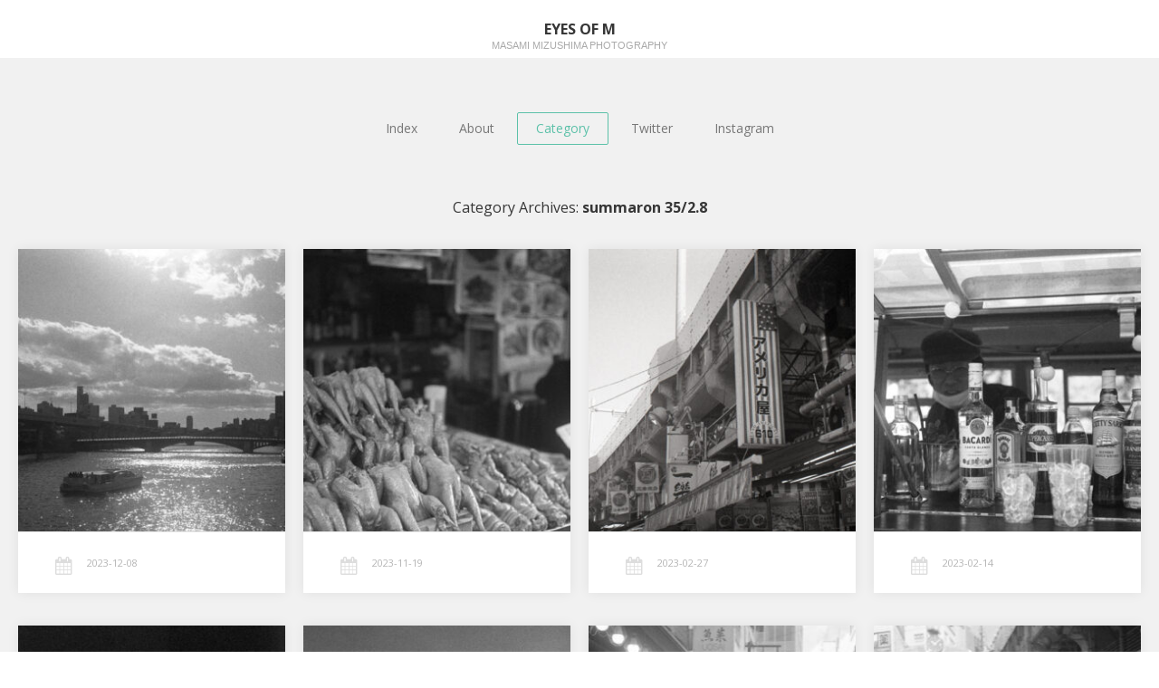

--- FILE ---
content_type: text/html; charset=UTF-8
request_url: https://mizushimaphotography.com/category/lens/w-summaron-35-2-8
body_size: 13350
content:
<!DOCTYPE html>
<html lang="ja">
<head>
	<meta charset="UTF-8">
	<meta name="viewport" content="width=device-width, initial-scale=1">
	<link rel="profile" href="http://gmpg.org/xfn/11">
	<link rel="pingback" href="https://mizushimaphotography.com/xmlrpc.php">
	<!--[if lt IE 9]>
	<script src="https://mizushimaphotography.com/wp-content/themes/gk-portfolio/js/html5.js"></script>
	<![endif]-->
	<title>summaron 35/2.8 &#8211; Eyes of M</title>
<meta name='robots' content='max-image-preview:large' />
	<style>img:is([sizes="auto" i], [sizes^="auto," i]) { contain-intrinsic-size: 3000px 1500px }</style>
	<link rel='dns-prefetch' href='//cdn.jsdelivr.net' />
<link rel='dns-prefetch' href='//fonts.googleapis.com' />
<link rel="alternate" type="application/rss+xml" title="Eyes of M &raquo; フィード" href="https://mizushimaphotography.com/feed" />
<link rel="alternate" type="application/rss+xml" title="Eyes of M &raquo; コメントフィード" href="https://mizushimaphotography.com/comments/feed" />
<link rel="alternate" type="application/rss+xml" title="Eyes of M &raquo; summaron 35/2.8 カテゴリーのフィード" href="https://mizushimaphotography.com/category/lens/w-summaron-35-2-8/feed" />
<script type="text/javascript">
/* <![CDATA[ */
window._wpemojiSettings = {"baseUrl":"https:\/\/s.w.org\/images\/core\/emoji\/16.0.1\/72x72\/","ext":".png","svgUrl":"https:\/\/s.w.org\/images\/core\/emoji\/16.0.1\/svg\/","svgExt":".svg","source":{"concatemoji":"https:\/\/mizushimaphotography.com\/wp-includes\/js\/wp-emoji-release.min.js?ver=6.8.3"}};
/*! This file is auto-generated */
!function(s,n){var o,i,e;function c(e){try{var t={supportTests:e,timestamp:(new Date).valueOf()};sessionStorage.setItem(o,JSON.stringify(t))}catch(e){}}function p(e,t,n){e.clearRect(0,0,e.canvas.width,e.canvas.height),e.fillText(t,0,0);var t=new Uint32Array(e.getImageData(0,0,e.canvas.width,e.canvas.height).data),a=(e.clearRect(0,0,e.canvas.width,e.canvas.height),e.fillText(n,0,0),new Uint32Array(e.getImageData(0,0,e.canvas.width,e.canvas.height).data));return t.every(function(e,t){return e===a[t]})}function u(e,t){e.clearRect(0,0,e.canvas.width,e.canvas.height),e.fillText(t,0,0);for(var n=e.getImageData(16,16,1,1),a=0;a<n.data.length;a++)if(0!==n.data[a])return!1;return!0}function f(e,t,n,a){switch(t){case"flag":return n(e,"\ud83c\udff3\ufe0f\u200d\u26a7\ufe0f","\ud83c\udff3\ufe0f\u200b\u26a7\ufe0f")?!1:!n(e,"\ud83c\udde8\ud83c\uddf6","\ud83c\udde8\u200b\ud83c\uddf6")&&!n(e,"\ud83c\udff4\udb40\udc67\udb40\udc62\udb40\udc65\udb40\udc6e\udb40\udc67\udb40\udc7f","\ud83c\udff4\u200b\udb40\udc67\u200b\udb40\udc62\u200b\udb40\udc65\u200b\udb40\udc6e\u200b\udb40\udc67\u200b\udb40\udc7f");case"emoji":return!a(e,"\ud83e\udedf")}return!1}function g(e,t,n,a){var r="undefined"!=typeof WorkerGlobalScope&&self instanceof WorkerGlobalScope?new OffscreenCanvas(300,150):s.createElement("canvas"),o=r.getContext("2d",{willReadFrequently:!0}),i=(o.textBaseline="top",o.font="600 32px Arial",{});return e.forEach(function(e){i[e]=t(o,e,n,a)}),i}function t(e){var t=s.createElement("script");t.src=e,t.defer=!0,s.head.appendChild(t)}"undefined"!=typeof Promise&&(o="wpEmojiSettingsSupports",i=["flag","emoji"],n.supports={everything:!0,everythingExceptFlag:!0},e=new Promise(function(e){s.addEventListener("DOMContentLoaded",e,{once:!0})}),new Promise(function(t){var n=function(){try{var e=JSON.parse(sessionStorage.getItem(o));if("object"==typeof e&&"number"==typeof e.timestamp&&(new Date).valueOf()<e.timestamp+604800&&"object"==typeof e.supportTests)return e.supportTests}catch(e){}return null}();if(!n){if("undefined"!=typeof Worker&&"undefined"!=typeof OffscreenCanvas&&"undefined"!=typeof URL&&URL.createObjectURL&&"undefined"!=typeof Blob)try{var e="postMessage("+g.toString()+"("+[JSON.stringify(i),f.toString(),p.toString(),u.toString()].join(",")+"));",a=new Blob([e],{type:"text/javascript"}),r=new Worker(URL.createObjectURL(a),{name:"wpTestEmojiSupports"});return void(r.onmessage=function(e){c(n=e.data),r.terminate(),t(n)})}catch(e){}c(n=g(i,f,p,u))}t(n)}).then(function(e){for(var t in e)n.supports[t]=e[t],n.supports.everything=n.supports.everything&&n.supports[t],"flag"!==t&&(n.supports.everythingExceptFlag=n.supports.everythingExceptFlag&&n.supports[t]);n.supports.everythingExceptFlag=n.supports.everythingExceptFlag&&!n.supports.flag,n.DOMReady=!1,n.readyCallback=function(){n.DOMReady=!0}}).then(function(){return e}).then(function(){var e;n.supports.everything||(n.readyCallback(),(e=n.source||{}).concatemoji?t(e.concatemoji):e.wpemoji&&e.twemoji&&(t(e.twemoji),t(e.wpemoji)))}))}((window,document),window._wpemojiSettings);
/* ]]> */
</script>
<style id='wp-emoji-styles-inline-css' type='text/css'>

	img.wp-smiley, img.emoji {
		display: inline !important;
		border: none !important;
		box-shadow: none !important;
		height: 1em !important;
		width: 1em !important;
		margin: 0 0.07em !important;
		vertical-align: -0.1em !important;
		background: none !important;
		padding: 0 !important;
	}
</style>
<link rel='stylesheet' id='wp-block-library-css' href='https://mizushimaphotography.com/wp-includes/css/dist/block-library/style.min.css?ver=6.8.3' type='text/css' media='all' />
<style id='classic-theme-styles-inline-css' type='text/css'>
/*! This file is auto-generated */
.wp-block-button__link{color:#fff;background-color:#32373c;border-radius:9999px;box-shadow:none;text-decoration:none;padding:calc(.667em + 2px) calc(1.333em + 2px);font-size:1.125em}.wp-block-file__button{background:#32373c;color:#fff;text-decoration:none}
</style>
<style id='global-styles-inline-css' type='text/css'>
:root{--wp--preset--aspect-ratio--square: 1;--wp--preset--aspect-ratio--4-3: 4/3;--wp--preset--aspect-ratio--3-4: 3/4;--wp--preset--aspect-ratio--3-2: 3/2;--wp--preset--aspect-ratio--2-3: 2/3;--wp--preset--aspect-ratio--16-9: 16/9;--wp--preset--aspect-ratio--9-16: 9/16;--wp--preset--color--black: #000000;--wp--preset--color--cyan-bluish-gray: #abb8c3;--wp--preset--color--white: #ffffff;--wp--preset--color--pale-pink: #f78da7;--wp--preset--color--vivid-red: #cf2e2e;--wp--preset--color--luminous-vivid-orange: #ff6900;--wp--preset--color--luminous-vivid-amber: #fcb900;--wp--preset--color--light-green-cyan: #7bdcb5;--wp--preset--color--vivid-green-cyan: #00d084;--wp--preset--color--pale-cyan-blue: #8ed1fc;--wp--preset--color--vivid-cyan-blue: #0693e3;--wp--preset--color--vivid-purple: #9b51e0;--wp--preset--gradient--vivid-cyan-blue-to-vivid-purple: linear-gradient(135deg,rgba(6,147,227,1) 0%,rgb(155,81,224) 100%);--wp--preset--gradient--light-green-cyan-to-vivid-green-cyan: linear-gradient(135deg,rgb(122,220,180) 0%,rgb(0,208,130) 100%);--wp--preset--gradient--luminous-vivid-amber-to-luminous-vivid-orange: linear-gradient(135deg,rgba(252,185,0,1) 0%,rgba(255,105,0,1) 100%);--wp--preset--gradient--luminous-vivid-orange-to-vivid-red: linear-gradient(135deg,rgba(255,105,0,1) 0%,rgb(207,46,46) 100%);--wp--preset--gradient--very-light-gray-to-cyan-bluish-gray: linear-gradient(135deg,rgb(238,238,238) 0%,rgb(169,184,195) 100%);--wp--preset--gradient--cool-to-warm-spectrum: linear-gradient(135deg,rgb(74,234,220) 0%,rgb(151,120,209) 20%,rgb(207,42,186) 40%,rgb(238,44,130) 60%,rgb(251,105,98) 80%,rgb(254,248,76) 100%);--wp--preset--gradient--blush-light-purple: linear-gradient(135deg,rgb(255,206,236) 0%,rgb(152,150,240) 100%);--wp--preset--gradient--blush-bordeaux: linear-gradient(135deg,rgb(254,205,165) 0%,rgb(254,45,45) 50%,rgb(107,0,62) 100%);--wp--preset--gradient--luminous-dusk: linear-gradient(135deg,rgb(255,203,112) 0%,rgb(199,81,192) 50%,rgb(65,88,208) 100%);--wp--preset--gradient--pale-ocean: linear-gradient(135deg,rgb(255,245,203) 0%,rgb(182,227,212) 50%,rgb(51,167,181) 100%);--wp--preset--gradient--electric-grass: linear-gradient(135deg,rgb(202,248,128) 0%,rgb(113,206,126) 100%);--wp--preset--gradient--midnight: linear-gradient(135deg,rgb(2,3,129) 0%,rgb(40,116,252) 100%);--wp--preset--font-size--small: 13px;--wp--preset--font-size--medium: 20px;--wp--preset--font-size--large: 36px;--wp--preset--font-size--x-large: 42px;--wp--preset--spacing--20: 0.44rem;--wp--preset--spacing--30: 0.67rem;--wp--preset--spacing--40: 1rem;--wp--preset--spacing--50: 1.5rem;--wp--preset--spacing--60: 2.25rem;--wp--preset--spacing--70: 3.38rem;--wp--preset--spacing--80: 5.06rem;--wp--preset--shadow--natural: 6px 6px 9px rgba(0, 0, 0, 0.2);--wp--preset--shadow--deep: 12px 12px 50px rgba(0, 0, 0, 0.4);--wp--preset--shadow--sharp: 6px 6px 0px rgba(0, 0, 0, 0.2);--wp--preset--shadow--outlined: 6px 6px 0px -3px rgba(255, 255, 255, 1), 6px 6px rgba(0, 0, 0, 1);--wp--preset--shadow--crisp: 6px 6px 0px rgba(0, 0, 0, 1);}:where(.is-layout-flex){gap: 0.5em;}:where(.is-layout-grid){gap: 0.5em;}body .is-layout-flex{display: flex;}.is-layout-flex{flex-wrap: wrap;align-items: center;}.is-layout-flex > :is(*, div){margin: 0;}body .is-layout-grid{display: grid;}.is-layout-grid > :is(*, div){margin: 0;}:where(.wp-block-columns.is-layout-flex){gap: 2em;}:where(.wp-block-columns.is-layout-grid){gap: 2em;}:where(.wp-block-post-template.is-layout-flex){gap: 1.25em;}:where(.wp-block-post-template.is-layout-grid){gap: 1.25em;}.has-black-color{color: var(--wp--preset--color--black) !important;}.has-cyan-bluish-gray-color{color: var(--wp--preset--color--cyan-bluish-gray) !important;}.has-white-color{color: var(--wp--preset--color--white) !important;}.has-pale-pink-color{color: var(--wp--preset--color--pale-pink) !important;}.has-vivid-red-color{color: var(--wp--preset--color--vivid-red) !important;}.has-luminous-vivid-orange-color{color: var(--wp--preset--color--luminous-vivid-orange) !important;}.has-luminous-vivid-amber-color{color: var(--wp--preset--color--luminous-vivid-amber) !important;}.has-light-green-cyan-color{color: var(--wp--preset--color--light-green-cyan) !important;}.has-vivid-green-cyan-color{color: var(--wp--preset--color--vivid-green-cyan) !important;}.has-pale-cyan-blue-color{color: var(--wp--preset--color--pale-cyan-blue) !important;}.has-vivid-cyan-blue-color{color: var(--wp--preset--color--vivid-cyan-blue) !important;}.has-vivid-purple-color{color: var(--wp--preset--color--vivid-purple) !important;}.has-black-background-color{background-color: var(--wp--preset--color--black) !important;}.has-cyan-bluish-gray-background-color{background-color: var(--wp--preset--color--cyan-bluish-gray) !important;}.has-white-background-color{background-color: var(--wp--preset--color--white) !important;}.has-pale-pink-background-color{background-color: var(--wp--preset--color--pale-pink) !important;}.has-vivid-red-background-color{background-color: var(--wp--preset--color--vivid-red) !important;}.has-luminous-vivid-orange-background-color{background-color: var(--wp--preset--color--luminous-vivid-orange) !important;}.has-luminous-vivid-amber-background-color{background-color: var(--wp--preset--color--luminous-vivid-amber) !important;}.has-light-green-cyan-background-color{background-color: var(--wp--preset--color--light-green-cyan) !important;}.has-vivid-green-cyan-background-color{background-color: var(--wp--preset--color--vivid-green-cyan) !important;}.has-pale-cyan-blue-background-color{background-color: var(--wp--preset--color--pale-cyan-blue) !important;}.has-vivid-cyan-blue-background-color{background-color: var(--wp--preset--color--vivid-cyan-blue) !important;}.has-vivid-purple-background-color{background-color: var(--wp--preset--color--vivid-purple) !important;}.has-black-border-color{border-color: var(--wp--preset--color--black) !important;}.has-cyan-bluish-gray-border-color{border-color: var(--wp--preset--color--cyan-bluish-gray) !important;}.has-white-border-color{border-color: var(--wp--preset--color--white) !important;}.has-pale-pink-border-color{border-color: var(--wp--preset--color--pale-pink) !important;}.has-vivid-red-border-color{border-color: var(--wp--preset--color--vivid-red) !important;}.has-luminous-vivid-orange-border-color{border-color: var(--wp--preset--color--luminous-vivid-orange) !important;}.has-luminous-vivid-amber-border-color{border-color: var(--wp--preset--color--luminous-vivid-amber) !important;}.has-light-green-cyan-border-color{border-color: var(--wp--preset--color--light-green-cyan) !important;}.has-vivid-green-cyan-border-color{border-color: var(--wp--preset--color--vivid-green-cyan) !important;}.has-pale-cyan-blue-border-color{border-color: var(--wp--preset--color--pale-cyan-blue) !important;}.has-vivid-cyan-blue-border-color{border-color: var(--wp--preset--color--vivid-cyan-blue) !important;}.has-vivid-purple-border-color{border-color: var(--wp--preset--color--vivid-purple) !important;}.has-vivid-cyan-blue-to-vivid-purple-gradient-background{background: var(--wp--preset--gradient--vivid-cyan-blue-to-vivid-purple) !important;}.has-light-green-cyan-to-vivid-green-cyan-gradient-background{background: var(--wp--preset--gradient--light-green-cyan-to-vivid-green-cyan) !important;}.has-luminous-vivid-amber-to-luminous-vivid-orange-gradient-background{background: var(--wp--preset--gradient--luminous-vivid-amber-to-luminous-vivid-orange) !important;}.has-luminous-vivid-orange-to-vivid-red-gradient-background{background: var(--wp--preset--gradient--luminous-vivid-orange-to-vivid-red) !important;}.has-very-light-gray-to-cyan-bluish-gray-gradient-background{background: var(--wp--preset--gradient--very-light-gray-to-cyan-bluish-gray) !important;}.has-cool-to-warm-spectrum-gradient-background{background: var(--wp--preset--gradient--cool-to-warm-spectrum) !important;}.has-blush-light-purple-gradient-background{background: var(--wp--preset--gradient--blush-light-purple) !important;}.has-blush-bordeaux-gradient-background{background: var(--wp--preset--gradient--blush-bordeaux) !important;}.has-luminous-dusk-gradient-background{background: var(--wp--preset--gradient--luminous-dusk) !important;}.has-pale-ocean-gradient-background{background: var(--wp--preset--gradient--pale-ocean) !important;}.has-electric-grass-gradient-background{background: var(--wp--preset--gradient--electric-grass) !important;}.has-midnight-gradient-background{background: var(--wp--preset--gradient--midnight) !important;}.has-small-font-size{font-size: var(--wp--preset--font-size--small) !important;}.has-medium-font-size{font-size: var(--wp--preset--font-size--medium) !important;}.has-large-font-size{font-size: var(--wp--preset--font-size--large) !important;}.has-x-large-font-size{font-size: var(--wp--preset--font-size--x-large) !important;}
:where(.wp-block-post-template.is-layout-flex){gap: 1.25em;}:where(.wp-block-post-template.is-layout-grid){gap: 1.25em;}
:where(.wp-block-columns.is-layout-flex){gap: 2em;}:where(.wp-block-columns.is-layout-grid){gap: 2em;}
:root :where(.wp-block-pullquote){font-size: 1.5em;line-height: 1.6;}
</style>
<link rel='stylesheet' id='contact-form-7-css' href='https://mizushimaphotography.com/wp-content/plugins/contact-form-7/includes/css/styles.css?ver=6.1.3' type='text/css' media='all' />
<link rel='stylesheet' id='portfolio-normalize-css' href='https://mizushimaphotography.com/wp-content/themes/gk-portfolio/css/normalize.css?ver=6.8.3' type='text/css' media='all' />
<link rel='stylesheet' id='portfolio-fonts-css' href='https://fonts.googleapis.com/css?family=Open+Sans%3A700&#038;ver=6.8.3' type='text/css' media='all' />
<link rel='stylesheet' id='portfolio-fonts-body-css' href='https://fonts.googleapis.com/css?family=Open+Sans%3A400&#038;ver=6.8.3' type='text/css' media='all' />
<link rel='stylesheet' id='portfolio-font-awesome-css' href='https://mizushimaphotography.com/wp-content/themes/gk-portfolio/css/font.awesome.css?ver=4.0.3' type='text/css' media='all' />
<link rel='stylesheet' id='portfolio-style-css' href='https://mizushimaphotography.com/wp-content/themes/gk-portfolio/style.css?ver=6.8.3' type='text/css' media='all' />
<!--[if lt IE 9]>
<link rel='stylesheet' id='portfolio-ie8-css' href='https://mizushimaphotography.com/wp-content/themes/gk-portfolio/css/ie8.css?ver=6.8.3' type='text/css' media='all' />
<![endif]-->
<!--[if IE 9]>
<link rel='stylesheet' id='portfolio-ie9-css' href='https://mizushimaphotography.com/wp-content/themes/gk-portfolio/css/ie9.css?ver=6.8.3' type='text/css' media='all' />
<![endif]-->
<script type="text/javascript" src="https://mizushimaphotography.com/wp-includes/js/jquery/jquery.min.js?ver=3.7.1" id="jquery-core-js"></script>
<script type="text/javascript" src="https://mizushimaphotography.com/wp-includes/js/jquery/jquery-migrate.min.js?ver=3.4.1" id="jquery-migrate-js"></script>
<link rel="https://api.w.org/" href="https://mizushimaphotography.com/wp-json/" /><link rel="alternate" title="JSON" type="application/json" href="https://mizushimaphotography.com/wp-json/wp/v2/categories/12" /><link rel="EditURI" type="application/rsd+xml" title="RSD" href="https://mizushimaphotography.com/xmlrpc.php?rsd" />
<meta name="generator" content="WordPress 6.8.3" />
   
    <style type="text/css">
    	body { font-family: , sans-serif; }
        .site-title { font-family: , sans-serif; }
    	
    	.site-main #page {
    		max-width: 1260px;
    	}
    
    	#primary,
    	#comments,
    	.author-info,
    	.attachment #primary,
    	.site-content.archive #gk-search,
    	.search-no-results .page-content {
    		width: 960px;
    	}
    
    	    
        a,
        a.inverse:active,
        a.inverse:focus,
        a.inverse:hover,
        button,
        input[type="submit"],
        input[type="button"],
        input[type="reset"],
        .entry-summary .readon,
        .comment-author .fn,
        .comment-author .url,
        .comment-reply-link,
        .comment-reply-login,
        #content .tags-links a:active,
        #content .tags-links a:focus,
        #content .tags-links a:hover,
        .nav-menu li a:active,
        .nav-menu li a:focus,
        .nav-menu li a:hover,
        ul.nav-menu ul a:hover,
        .nav-menu ul ul a:hover,
        .gk-social-buttons a:hover:before,
        .format-gallery .entry-content .page-links a:hover,
        .format-audio .entry-content .page-links a:hover,
        .format-status .entry-content .page-links a:hover,
        .format-video .entry-content .page-links a:hover,
        .format-chat .entry-content .page-links a:hover,
        .format-quote .entry-content .page-links a:hover,
        .page-links a:hover,
        .paging-navigation a:active,
        .paging-navigation a:focus,
        .paging-navigation a:hover,
        .comment-meta a:hover,
        .social-menu li:hover:before,
        .social-menu-topbar li:hover:before,
        .entry-title a:hover {
        	color: #5cc1a9;
        }
        button,
        input[type="submit"],
        input[type="button"],
        input[type="reset"],
        .entry-summary .readon {
        	border: 1px solid #5cc1a9;
        }
        body .nav-menu .current_page_item > a,
        body .nav-menu .current_page_ancestor > a,
        body .nav-menu .current-menu-item > a,
        body .nav-menu .current-menu-ancestor > a {
        	border-color: #5cc1a9;
        	color: #5cc1a9!important;
        }
        .format-status .entry-content .page-links a,
        .format-gallery .entry-content .page-links a,
        .format-chat .entry-content .page-links a,
        .format-quote .entry-content .page-links a,
        .page-links a {
        	background:  #5cc1a9;
        	border-color: #5cc1a9;
        }
        .hentry .mejs-controls .mejs-time-rail .mejs-time-current,
        .comment-post-author,
        .sticky .post-preview:after,
        .entry-header.sticky:after,
        .article-helper.sticky:after,
        #prev-post > a:hover,
        #next-post > a:hover {
        	background: #5cc1a9;
        }
        .comments-title > span,
        .comment-reply-title > span {
        	border-bottom-color: #5cc1a9;
        }
        
                
        .article-helper {
	        height: 380px; 
        }
        
        .site-content.archive article {
        	height: 416px;
        }
        
        .post-preview {
        	padding: 56px 36px 36px 36px;
        }
        
        @media (max-width: 1140px) {
        	.site-content.archive article {
        		height: 336px;
        	}
        	
        	.article-helper {
        		height: 320px;
        	}
        	
        	.post-preview {
        		padding: 20px 16px 36px 16px;
        	}
        }
    </style>
        <style type="text/css">
        .site-content.archive article { width: 25%; }
    </style> 
    <style type="text/css">.recentcomments a{display:inline !important;padding:0 !important;margin:0 !important;}</style>	<style type="text/css">
	body.custom-background #main { background-color: #f1f1f1; }
	</style>
	<link rel="icon" href="https://mizushimaphotography.com/wp-content/uploads/2018/11/cropped-camera-icon-32x32.png" sizes="32x32" />
<link rel="icon" href="https://mizushimaphotography.com/wp-content/uploads/2018/11/cropped-camera-icon-192x192.png" sizes="192x192" />
<link rel="apple-touch-icon" href="https://mizushimaphotography.com/wp-content/uploads/2018/11/cropped-camera-icon-180x180.png" />
<meta name="msapplication-TileImage" content="https://mizushimaphotography.com/wp-content/uploads/2018/11/cropped-camera-icon-270x270.png" />
		<style type="text/css" id="wp-custom-css">
			@media (max-width: 750px) {
    table th,
    table td{
			width: 100%;
      display: block;
    }
}
		</style>
		</head>
<body class="archive category category-w-summaron-35-2-8 category-12 wp-theme-gk-portfolio">
	<!--[if lte IE 8]>
	<div id="ie-toolbar"><div>You're using an unsupported version of Internet Explorer. Please <a href="http://windows.microsoft.com/en-us/internet-explorer/products/ie/home">upgrade your browser</a> for the best user experience on our site. Thank you.</div></div>
	<![endif]-->
		<header id="masthead" class="site-header" role="banner">
			<a class="home-link" href="https://mizushimaphotography.com/" title="Eyes of M" rel="home">
									<h1 class="site-title">Eyes of M</h1>
										<h2 class="site-description">Masami Mizushima Photography</h2>
												</a>
			
						
					</header><!-- #masthead -->
				
		<div id="main" class="site-main">
			<div id="page" class="hfeed site">
		
				<nav id="site-navigation" class="main-navigation" role="navigation">
					<div class="menu-%e3%83%a1%e3%82%a4%e3%83%b3%e3%83%8a%e3%83%93%e3%82%b2%e3%83%bc%e3%82%b7%e3%83%a7%e3%83%b3-container"><ul id="menu-%e3%83%a1%e3%82%a4%e3%83%b3%e3%83%8a%e3%83%93%e3%82%b2%e3%83%bc%e3%82%b7%e3%83%a7%e3%83%b3" class="nav-menu"><li id="menu-item-13" class="menu-item menu-item-type-custom menu-item-object-custom menu-item-home menu-item-13"><a href="https://mizushimaphotography.com">Index</a></li>
<li id="menu-item-22" class="menu-item menu-item-type-post_type menu-item-object-page menu-item-22"><a href="https://mizushimaphotography.com/about">About</a></li>
<li id="menu-item-23" class="menu-item menu-item-type-post_type menu-item-object-page current-menu-ancestor current_page_ancestor menu-item-has-children menu-item-23"><a href="https://mizushimaphotography.com/category">Category</a>
<ul class="sub-menu">
	<li id="menu-item-11630" class="menu-item menu-item-type-taxonomy menu-item-object-post_tag menu-item-11630"><a href="https://mizushimaphotography.com/tag/120film">120 film</a></li>
	<li id="menu-item-11631" class="menu-item menu-item-type-taxonomy menu-item-object-post_tag menu-item-11631"><a href="https://mizushimaphotography.com/tag/135film">135 film</a></li>
	<li id="menu-item-11674" class="menu-item menu-item-type-taxonomy menu-item-object-category menu-item-has-children menu-item-11674"><a href="https://mizushimaphotography.com/category/camera">Camera</a>
	<ul class="sub-menu">
		<li id="menu-item-12524" class="menu-item menu-item-type-taxonomy menu-item-object-category menu-item-12524"><a href="https://mizushimaphotography.com/category/camera/leica-m10-m10-p">Leica M10 &amp; M10-P</a></li>
		<li id="menu-item-4256" class="menu-item menu-item-type-taxonomy menu-item-object-category menu-item-4256"><a href="https://mizushimaphotography.com/category/camera/leica-m9-p">Leica M9-P</a></li>
		<li id="menu-item-4257" class="menu-item menu-item-type-taxonomy menu-item-object-category menu-item-4257"><a href="https://mizushimaphotography.com/category/camera/leica-mm">Leica MM (Typ246)</a></li>
		<li id="menu-item-4258" class="menu-item menu-item-type-taxonomy menu-item-object-category menu-item-4258"><a href="https://mizushimaphotography.com/category/camera/leica-mp">Leica MP</a></li>
		<li id="menu-item-4259" class="menu-item menu-item-type-taxonomy menu-item-object-category menu-item-4259"><a href="https://mizushimaphotography.com/category/camera/leica-x1">Leica X1</a></li>
		<li id="menu-item-4260" class="menu-item menu-item-type-taxonomy menu-item-object-category menu-item-4260"><a href="https://mizushimaphotography.com/category/camera/leica-x2">Leica X2</a></li>
		<li id="menu-item-17976" class="menu-item menu-item-type-taxonomy menu-item-object-category menu-item-17976"><a href="https://mizushimaphotography.com/category/camera/fujifilm-x-series/x100vi">FUJIFILM X100VI</a></li>
		<li id="menu-item-4253" class="menu-item menu-item-type-taxonomy menu-item-object-category menu-item-4253"><a href="https://mizushimaphotography.com/category/camera/fujifilm-x-series/x-pro2">FUJIFILM X-Pro2</a></li>
		<li id="menu-item-12525" class="menu-item menu-item-type-taxonomy menu-item-object-category menu-item-12525"><a href="https://mizushimaphotography.com/category/camera/fujifilm-x-series/fujifilm-other-x-series">FUJIFILM Other X</a></li>
		<li id="menu-item-12300" class="menu-item menu-item-type-taxonomy menu-item-object-category menu-item-12300"><a href="https://mizushimaphotography.com/category/camera/ricoh-gr-series/ricoh-gr3">RICOH GR III</a></li>
		<li id="menu-item-12526" class="menu-item menu-item-type-taxonomy menu-item-object-category menu-item-12526"><a href="https://mizushimaphotography.com/category/camera/ricoh-gr-series/other-gr-series">RICOH GR &amp; GRD IV</a></li>
		<li id="menu-item-4262" class="menu-item menu-item-type-taxonomy menu-item-object-category menu-item-4262"><a href="https://mizushimaphotography.com/category/camera/rolleiflex-3-5f">Rolleiflex 3.5F</a></li>
		<li id="menu-item-4263" class="menu-item menu-item-type-taxonomy menu-item-object-category menu-item-4263"><a href="https://mizushimaphotography.com/category/camera/rolleiflex-t">Rolleiflex T</a></li>
		<li id="menu-item-10069" class="menu-item menu-item-type-taxonomy menu-item-object-category menu-item-10069"><a href="https://mizushimaphotography.com/category/camera/rolleiflex-2-8fx">Rolleiflex 2.8FX</a></li>
		<li id="menu-item-4286" class="menu-item menu-item-type-taxonomy menu-item-object-category menu-item-4286"><a href="https://mizushimaphotography.com/category/camera/others">Others</a></li>
	</ul>
</li>
	<li id="menu-item-11675" class="menu-item menu-item-type-taxonomy menu-item-object-category current-category-ancestor current-menu-ancestor current-menu-parent current-category-parent menu-item-has-children menu-item-11675"><a href="https://mizushimaphotography.com/category/lens">Lens</a>
	<ul class="sub-menu">
		<li id="menu-item-4266" class="menu-item menu-item-type-taxonomy menu-item-object-category menu-item-4266"><a href="https://mizushimaphotography.com/category/lens/elmar-50-2-8">elmar 50/2.8</a></li>
		<li id="menu-item-4267" class="menu-item menu-item-type-taxonomy menu-item-object-category menu-item-4267"><a href="https://mizushimaphotography.com/category/lens/elmarit-28-2-8-asph">elmarit 28/2.8 asph.</a></li>
		<li id="menu-item-4271" class="menu-item menu-item-type-taxonomy menu-item-object-category menu-item-4271"><a href="https://mizushimaphotography.com/category/lens/w-summarit-50-1-5">summarit 50/1.5</a></li>
		<li id="menu-item-4273" class="menu-item menu-item-type-taxonomy menu-item-object-category current-menu-item menu-item-4273"><a href="https://mizushimaphotography.com/category/lens/w-summaron-35-2-8" aria-current="page">summaron 35/2.8</a></li>
		<li id="menu-item-4272" class="menu-item menu-item-type-taxonomy menu-item-object-category menu-item-4272"><a href="https://mizushimaphotography.com/category/lens/w-summicron-35-2">summicron 35/2 (2nd)</a></li>
		<li id="menu-item-4274" class="menu-item menu-item-type-taxonomy menu-item-object-category menu-item-4274"><a href="https://mizushimaphotography.com/category/lens/w-summicron-50-2">summicron 50/2 (2nd)</a></li>
		<li id="menu-item-4275" class="menu-item menu-item-type-taxonomy menu-item-object-category menu-item-4275"><a href="https://mizushimaphotography.com/category/lens/w-summilux-35-1-4-asph">summilux 35/1.4 asph.</a></li>
		<li id="menu-item-4276" class="menu-item menu-item-type-taxonomy menu-item-object-category menu-item-4276"><a href="https://mizushimaphotography.com/category/lens/w-summilux-50-1-4-asph">summilux 50/1.4 asph.</a></li>
		<li id="menu-item-4264" class="menu-item menu-item-type-taxonomy menu-item-object-category menu-item-4264"><a href="https://mizushimaphotography.com/category/lens/c-biogon-21-4-5">C Biogon 21/4.5 ZM</a></li>
		<li id="menu-item-4265" class="menu-item menu-item-type-taxonomy menu-item-object-category menu-item-4265"><a href="https://mizushimaphotography.com/category/lens/c-sonnar-50-1-5">C Sonnar 50/1.5 ZM</a></li>
		<li id="menu-item-4268" class="menu-item menu-item-type-taxonomy menu-item-object-category menu-item-4268"><a href="https://mizushimaphotography.com/category/lens/heliar-classic-75-1-8">Heliar Classic 75/1.8</a></li>
		<li id="menu-item-4270" class="menu-item menu-item-type-taxonomy menu-item-object-category menu-item-4270"><a href="https://mizushimaphotography.com/category/lens/nokton-classic-35-1-4">Nokton Classic 35/1.4</a></li>
		<li id="menu-item-4269" class="menu-item menu-item-type-taxonomy menu-item-object-category menu-item-4269"><a href="https://mizushimaphotography.com/category/lens/nokton-40-1-2-aspherical">Nokton 40/1.2 asph.</a></li>
		<li id="menu-item-15328" class="menu-item menu-item-type-taxonomy menu-item-object-category menu-item-15328"><a href="https://mizushimaphotography.com/category/lens/nokton-50-1-5-aspherical-ii">Nokton 50/1.5 asph. II</a></li>
		<li id="menu-item-4277" class="menu-item menu-item-type-taxonomy menu-item-object-category menu-item-4277"><a href="https://mizushimaphotography.com/category/lens/w-swh-15-4-5">SWH 15/4.5 II</a></li>
		<li id="menu-item-4278" class="menu-item menu-item-type-taxonomy menu-item-object-category menu-item-4278"><a href="https://mizushimaphotography.com/category/lens/w-xf-14-2-8-r">XF 14/2.8 R</a></li>
		<li id="menu-item-13115" class="menu-item menu-item-type-taxonomy menu-item-object-category menu-item-13115"><a href="https://mizushimaphotography.com/category/lens/xf-16-2-8-r-wr">XF 16/2.8 R WR</a></li>
		<li id="menu-item-4279" class="menu-item menu-item-type-taxonomy menu-item-object-category menu-item-4279"><a href="https://mizushimaphotography.com/category/lens/w-xf-18-2-r">XF 18/2 R</a></li>
		<li id="menu-item-4280" class="menu-item menu-item-type-taxonomy menu-item-object-category menu-item-4280"><a href="https://mizushimaphotography.com/category/lens/w-xf-23-2-r-wr">XF 23/2 R WR</a></li>
		<li id="menu-item-4281" class="menu-item menu-item-type-taxonomy menu-item-object-category menu-item-4281"><a href="https://mizushimaphotography.com/category/lens/w-xf-27-2-8">XF 27/2.8 R WR</a></li>
		<li id="menu-item-4282" class="menu-item menu-item-type-taxonomy menu-item-object-category menu-item-4282"><a href="https://mizushimaphotography.com/category/lens/w-xf-35-1-4-r">XF 35/1.4 R</a></li>
		<li id="menu-item-4283" class="menu-item menu-item-type-taxonomy menu-item-object-category menu-item-4283"><a href="https://mizushimaphotography.com/category/lens/w-xf-35-2-r-wr">XF 35/2 R WR</a></li>
		<li id="menu-item-4284" class="menu-item menu-item-type-taxonomy menu-item-object-category menu-item-4284"><a href="https://mizushimaphotography.com/category/lens/w-xf-50-2-r-wr">XF 50/2 R WR</a></li>
		<li id="menu-item-4285" class="menu-item menu-item-type-taxonomy menu-item-object-category menu-item-4285"><a href="https://mizushimaphotography.com/category/lens/w-xf-60-2-4-r-macro">XF 60/2.4 R Macro</a></li>
	</ul>
</li>
</ul>
</li>
<li id="menu-item-19" class="menu-item menu-item-type-custom menu-item-object-custom menu-item-19"><a href="https://twitter.com/eyesm3">Twitter</a></li>
<li id="menu-item-18" class="menu-item menu-item-type-custom menu-item-object-custom menu-item-18"><a href="https://www.instagram.com/eyesm3/">Instagram</a></li>
</ul></div>				</nav><!-- #site-navigation -->
	<div id="primary" class="content-area">
		<div id="content" class="site-content archive" role="main">

					<header class="archive-header">
				<h1 class="archive-title">Category Archives: <strong>summaron 35/2.8</strong></h1>

							</header><!-- .archive-header -->

							
<article id="post-17880" class="post-17880 post type-post status-publish format-standard has-post-thumbnail hentry category-leica-mp category-w-summaron-35-2-8 tag-135film" data-cols="4">
	<div class="article-helper notloaded">
								<div class="post-preview transition animation animation-scale" data-url="https://mizushimaphotography.com/2023/12/%e3%83%a9%e3%82%a4%e3%82%ab%e8%a8%98%e5%bf%b5%e6%97%a5-6.html">
				<header class="entry-header" data-url="https://mizushimaphotography.com/2023/12/%e3%83%a9%e3%82%a4%e3%82%ab%e8%a8%98%e5%bf%b5%e6%97%a5-6.html">
						
			<img width="300" height="400" src="https://mizushimaphotography.com/wp-content/uploads/2023/12/MP_20221218_022-300x400.jpg" class="attachment-gk-portfolio-size size-gk-portfolio-size wp-post-image" alt="" decoding="async" fetchpriority="high" />			
		<h2 class="entry-title">
				<a href="https://mizushimaphotography.com/2023/12/%e3%83%a9%e3%82%a4%e3%82%ab%e8%a8%98%e5%bf%b5%e6%97%a5-6.html" rel="bookmark">
					ライカ記念日				</a>
			</h2>
	</header><!-- .entry-header -->
			
				<div class="entry-summary">
					<a href="https://mizushimaphotography.com/2023/12/%e3%83%a9%e3%82%a4%e3%82%ab%e8%a8%98%e5%bf%b5%e6%97%a5-6.html" rel="bookmark"><p>これほどライカで写真を撮らなかった年もなかったのではないだろうか特に何があったという訳ではないけれど写真から気持ちが少し離れた1年&hellip;</p>
</a>
				</div><!-- .entry-summary -->
			</div>
					<ul class="tags-links date-links"><li><time datetime="2023-12-08T07:04:27+09:00">2023-12-08</time></li></ul>			</div>
</article><!-- #post -->
							
<article id="post-17857" class="post-17857 post type-post status-publish format-standard has-post-thumbnail hentry category-leica-mp category-w-summaron-35-2-8 tag-135film" data-cols="4">
	<div class="article-helper notloaded">
								<div class="post-preview transition animation animation-scale" data-url="https://mizushimaphotography.com/2023/11/%e4%b8%8a%e9%87%8e.html">
				<header class="entry-header" data-url="https://mizushimaphotography.com/2023/11/%e4%b8%8a%e9%87%8e.html">
						
			<img width="300" height="400" src="https://mizushimaphotography.com/wp-content/uploads/2023/11/MP_20221218_006-300x400.jpg" class="attachment-gk-portfolio-size size-gk-portfolio-size wp-post-image" alt="" decoding="async" />			
		<h2 class="entry-title">
				<a href="https://mizushimaphotography.com/2023/11/%e4%b8%8a%e9%87%8e.html" rel="bookmark">
					上野				</a>
			</h2>
	</header><!-- .entry-header -->
			
				<div class="entry-summary">
					<a href="https://mizushimaphotography.com/2023/11/%e4%b8%8a%e9%87%8e.html" rel="bookmark"><p>だんだん師走が近づいてきた&hellip;</p>
</a>
				</div><!-- .entry-summary -->
			</div>
					<ul class="tags-links date-links"><li><time datetime="2023-11-19T06:52:54+09:00">2023-11-19</time></li></ul>			</div>
</article><!-- #post -->
							
<article id="post-17670" class="post-17670 post type-post status-publish format-standard has-post-thumbnail hentry category-leica-mp category-others category-w-summaron-35-2-8 tag-135film" data-cols="4">
	<div class="article-helper notloaded">
								<div class="post-preview transition animation animation-scale" data-url="https://mizushimaphotography.com/2023/02/150-years-of-the-501.html">
				<header class="entry-header" data-url="https://mizushimaphotography.com/2023/02/150-years-of-the-501.html">
						
			<img width="300" height="400" src="https://mizushimaphotography.com/wp-content/uploads/2023/02/MP_20221218_003-300x400.jpg" class="attachment-gk-portfolio-size size-gk-portfolio-size wp-post-image" alt="" decoding="async" />			
		<h2 class="entry-title">
				<a href="https://mizushimaphotography.com/2023/02/150-years-of-the-501.html" rel="bookmark">
					150 Years of The 501				</a>
			</h2>
	</header><!-- .entry-header -->
			
				<div class="entry-summary">
					<a href="https://mizushimaphotography.com/2023/02/150-years-of-the-501.html" rel="bookmark"><p>Levi&#8217;s 501が誕生して今年で150周年を迎えるらしい ということで当然限定モデルがいくつか発売になるわけだけど&hellip;</p>
</a>
				</div><!-- .entry-summary -->
			</div>
					<ul class="tags-links date-links"><li><time datetime="2023-02-27T09:05:29+09:00">2023-02-27</time></li></ul>			</div>
</article><!-- #post -->
							
<article id="post-17646" class="post-17646 post type-post status-publish format-standard has-post-thumbnail hentry category-leica-mp category-w-summaron-35-2-8" data-cols="4">
	<div class="article-helper notloaded">
								<div class="post-preview transition animation animation-scale" data-url="https://mizushimaphotography.com/2023/02/bar-2.html">
				<header class="entry-header" data-url="https://mizushimaphotography.com/2023/02/bar-2.html">
						
			<img width="300" height="400" src="https://mizushimaphotography.com/wp-content/uploads/2023/02/MP_20221218_031-300x400.jpg" class="attachment-gk-portfolio-size size-gk-portfolio-size wp-post-image" alt="" decoding="async" loading="lazy" />			
		<h2 class="entry-title">
				<a href="https://mizushimaphotography.com/2023/02/bar-2.html" rel="bookmark">
					BAR				</a>
			</h2>
	</header><!-- .entry-header -->
			
				<div class="entry-summary">
					<a href="https://mizushimaphotography.com/2023/02/bar-2.html" rel="bookmark"><p>冬だけどモヒートがおススメらしい 美味しくいただきました RPX400&hellip;</p>
</a>
				</div><!-- .entry-summary -->
			</div>
					<ul class="tags-links date-links"><li><time datetime="2023-02-14T14:43:46+09:00">2023-02-14</time></li></ul>			</div>
</article><!-- #post -->
							
<article id="post-17635" class="post-17635 post type-post status-publish format-standard has-post-thumbnail hentry category-leica-mp category-w-summaron-35-2-8 tag-135film" data-cols="4">
	<div class="article-helper notloaded">
								<div class="post-preview transition animation animation-scale" data-url="https://mizushimaphotography.com/2023/02/%e5%85%8e.html">
				<header class="entry-header" data-url="https://mizushimaphotography.com/2023/02/%e5%85%8e.html">
						
			<img width="300" height="400" src="https://mizushimaphotography.com/wp-content/uploads/2023/01/MP_20221218_016-300x400.jpg" class="attachment-gk-portfolio-size size-gk-portfolio-size wp-post-image" alt="" decoding="async" loading="lazy" />			
		<h2 class="entry-title">
				<a href="https://mizushimaphotography.com/2023/02/%e5%85%8e.html" rel="bookmark">
					兎				</a>
			</h2>
	</header><!-- .entry-header -->
			
				<div class="entry-summary">
					<a href="https://mizushimaphotography.com/2023/02/%e5%85%8e.html" rel="bookmark"><p>狐か猫かわからないけど頭から耳が出ておりました あっ 兎年ですからきっと兎ですね RPX400&hellip;</p>
</a>
				</div><!-- .entry-summary -->
			</div>
					<ul class="tags-links date-links"><li><time datetime="2023-02-07T06:53:23+09:00">2023-02-07</time></li></ul>			</div>
</article><!-- #post -->
							
<article id="post-17631" class="post-17631 post type-post status-publish format-standard has-post-thumbnail hentry category-leica-mp category-w-summaron-35-2-8 tag-135film" data-cols="4">
	<div class="article-helper notloaded">
								<div class="post-preview transition animation animation-scale" data-url="https://mizushimaphotography.com/2023/02/cloud.html">
				<header class="entry-header" data-url="https://mizushimaphotography.com/2023/02/cloud.html">
						
			<img width="300" height="400" src="https://mizushimaphotography.com/wp-content/uploads/2023/01/MP_20221218_025-300x400.jpg" class="attachment-gk-portfolio-size size-gk-portfolio-size wp-post-image" alt="" decoding="async" loading="lazy" />			
		<h2 class="entry-title">
				<a href="https://mizushimaphotography.com/2023/02/cloud.html" rel="bookmark">
					cloud				</a>
			</h2>
	</header><!-- .entry-header -->
			
				<div class="entry-summary">
					<a href="https://mizushimaphotography.com/2023/02/cloud.html" rel="bookmark"><p>雲が輝いていた RPX400&hellip;</p>
</a>
				</div><!-- .entry-summary -->
			</div>
					<ul class="tags-links date-links"><li><time datetime="2023-02-02T15:18:36+09:00">2023-02-02</time></li></ul>			</div>
</article><!-- #post -->
							
<article id="post-17569" class="post-17569 post type-post status-publish format-standard has-post-thumbnail hentry category-leica-mp category-w-summaron-35-2-8 tag-135film" data-cols="4">
	<div class="article-helper notloaded">
								<div class="post-preview transition animation animation-scale" data-url="https://mizushimaphotography.com/2023/01/%e6%b5%85%e8%8d%89-%e8%b7%af%e5%9c%b0%e8%a3%8f.html">
				<header class="entry-header" data-url="https://mizushimaphotography.com/2023/01/%e6%b5%85%e8%8d%89-%e8%b7%af%e5%9c%b0%e8%a3%8f.html">
						
			<img width="300" height="400" src="https://mizushimaphotography.com/wp-content/uploads/2023/01/MP_20221218_015-300x400.jpg" class="attachment-gk-portfolio-size size-gk-portfolio-size wp-post-image" alt="" decoding="async" loading="lazy" />			
		<h2 class="entry-title">
				<a href="https://mizushimaphotography.com/2023/01/%e6%b5%85%e8%8d%89-%e8%b7%af%e5%9c%b0%e8%a3%8f.html" rel="bookmark">
					浅草 路地裏				</a>
			</h2>
	</header><!-- .entry-header -->
			
				<div class="entry-summary">
					<a href="https://mizushimaphotography.com/2023/01/%e6%b5%85%e8%8d%89-%e8%b7%af%e5%9c%b0%e8%a3%8f.html" rel="bookmark"><p>ここらでお好み＆もんじゃを食らう（もちろん w/Beer） あっ、焼きそばも食べちゃいましたハイ 食べすぎです (^^; RPX4&hellip;</p>
</a>
				</div><!-- .entry-summary -->
			</div>
					<ul class="tags-links date-links"><li><time datetime="2023-01-24T10:15:47+09:00">2023-01-24</time></li></ul>			</div>
</article><!-- #post -->
							
<article id="post-17566" class="post-17566 post type-post status-publish format-standard has-post-thumbnail hentry category-leica-mp category-w-summaron-35-2-8 tag-135film" data-cols="4">
	<div class="article-helper notloaded">
								<div class="post-preview transition animation animation-scale" data-url="https://mizushimaphotography.com/2023/01/japan-2.html">
				<header class="entry-header" data-url="https://mizushimaphotography.com/2023/01/japan-2.html">
						
			<img width="300" height="400" src="https://mizushimaphotography.com/wp-content/uploads/2023/01/MP_20221218_004-300x400.jpg" class="attachment-gk-portfolio-size size-gk-portfolio-size wp-post-image" alt="" decoding="async" loading="lazy" />			
		<h2 class="entry-title">
				<a href="https://mizushimaphotography.com/2023/01/japan-2.html" rel="bookmark">
					JAPAN				</a>
			</h2>
	</header><!-- .entry-header -->
			
				<div class="entry-summary">
					<a href="https://mizushimaphotography.com/2023/01/japan-2.html" rel="bookmark"><p>スカジャン 最近は滅多に見かけませんねここアメ横と横須賀ぐらいか…笑 インパクトのある後姿に1枚… P.S先日（と言っても昨年の1&hellip;</p>
</a>
				</div><!-- .entry-summary -->
			</div>
					<ul class="tags-links date-links"><li><time datetime="2023-01-19T14:57:40+09:00">2023-01-19</time></li></ul>			</div>
</article><!-- #post -->
			
		
		</div><!-- #content -->
				<nav class="navigation paging-navigation" role="navigation">
				<div class="nav-links">
		
											<div class="nav-previous"><a href="https://mizushimaphotography.com/category/lens/w-summaron-35-2-8/page/2" >Older posts</a></div>
													
					<span class="pagination-item">Page 1 of 12</span>			
		
							
				</div><!-- .nav-links -->
			</nav><!-- .navigation -->
			</div><!-- #primary -->

		</div><!-- #main -->
	</div><!-- #page -->
	
	<footer id="gk-footer" role="contentinfo">
				<div id="gk-bottom" role="complementary">
			<div class="widget-area">
				<div id="recent-comments-4" class="widget widget_recent_comments"><h3 class="widget-title">Comments</h3><ul id="recentcomments"><li class="recentcomments"><a href="https://mizushimaphotography.com/2025/10/%e5%a4%8f%e3%82%92%e6%83%9c%e3%81%97%e3%82%93%e3%81%a7.html#comment-28794">夏を惜しんで</a> に <span class="comment-author-link"><a href="https://mizushimaphotography.com" class="url" rel="ugc">Ｍ</a></span> より</li><li class="recentcomments"><a href="https://mizushimaphotography.com/2025/10/%e5%a4%8f%e3%82%92%e6%83%9c%e3%81%97%e3%82%93%e3%81%a7.html#comment-28793">夏を惜しんで</a> に <span class="comment-author-link"><a href="https://mizushimaphotography.com" class="url" rel="ugc">Ｍ</a></span> より</li><li class="recentcomments"><a href="https://mizushimaphotography.com/2025/10/%e5%a4%8f%e3%82%92%e6%83%9c%e3%81%97%e3%82%93%e3%81%a7.html#comment-28724">夏を惜しんで</a> に <span class="comment-author-link"><a href="https://sting-chisato.blogspot.com/" class="url" rel="ugc external nofollow">ちさと</a></span> より</li><li class="recentcomments"><a href="https://mizushimaphotography.com/2025/10/%e5%a4%8f%e3%82%92%e6%83%9c%e3%81%97%e3%82%93%e3%81%a7.html#comment-28716">夏を惜しんで</a> に <span class="comment-author-link"><a href="https://alfistakatsutoshi.blogspot.com" class="url" rel="ugc external nofollow">Enzo Furuetti</a></span> より</li><li class="recentcomments"><a href="https://mizushimaphotography.com/2025/09/%e5%a4%8f%e3%81%ae%e7%b5%82%e3%82%8f%e3%82%8a-4.html#comment-28675">夏の終わり</a> に <span class="comment-author-link"><a href="https://mizushimaphotography.com" class="url" rel="ugc">Ｍ</a></span> より</li><li class="recentcomments"><a href="https://mizushimaphotography.com/2025/09/%e5%a4%8f%e3%81%ae%e7%b5%82%e3%82%8f%e3%82%8a-4.html#comment-28512">夏の終わり</a> に <span class="comment-author-link"><a href="http://skyblue.travel.coocan.jp/blog/" class="url" rel="ugc external nofollow">Toku</a></span> より</li><li class="recentcomments"><a href="https://mizushimaphotography.com/2025/06/%e7%91%9e%e3%80%85%e3%81%97%e3%81%84%e5%88%9d%e5%a4%8f%e3%81%ae%e4%bd%87%e3%81%bf.html#comment-23387">瑞々しい初夏の佇み</a> に <span class="comment-author-link"><a href="https://mizushimaphotography.com" class="url" rel="ugc">Ｍ</a></span> より</li><li class="recentcomments"><a href="https://mizushimaphotography.com/2025/06/%e7%91%9e%e3%80%85%e3%81%97%e3%81%84%e5%88%9d%e5%a4%8f%e3%81%ae%e4%bd%87%e3%81%bf.html#comment-23115">瑞々しい初夏の佇み</a> に <span class="comment-author-link">tomato</span> より</li></ul></div><div id="text-3" class="widget widget_text"><h3 class="widget-title">Pick up Review &#038; Small Talk</h3>			<div class="textwidget"><ul>
<li><a href="/leica-m10-m10-p-review">Leica M10/M10-P Review</a></li>
<li><a href="/leica-x2-review">Leica X2 Review</a></li>
<li><a href="/fujifilm-x-pro2-xf-lens-review">FUJIFILM X-Pro2/XF Lens Review</a></li>
<li><a href="/ricoh-gr-iii-review">RICOH GR III Review</a></li>
<li><a href="/%e3%83%a9%e3%82%a4%e3%82%ab%e3%81%a8m%e3%83%9e%e3%82%a6%e3%83%b3%e3%83%88%e3%83%ac%e3%83%b3%e3%82%ba%e3%81%ae%e8%a9%b1">ライカとMマウントレンズの話</a></li>
<li><a href="/%e3%83%ad%e3%83%bc%e3%83%a9%e3%82%a4%e3%83%95%e3%83%ac%e3%83%83%e3%82%af%e3%82%b9%e3%81%ae%e8%a9%b1">ローライフレックスの話</a></li>
<li><a href="/%e3%83%95%e3%82%a3%e3%83%ab%e3%83%a0%e3%81%a8%e7%8f%be%e5%83%8f%e3%81%ae%e8%a9%b1">フィルムと現像の話</a></li>
<li><a href="/%e5%86%99%e7%9c%9f%e3%81%ae%e3%81%82%e3%82%8b%e7%94%9f%e6%b4%bb">写真のある生活</a></li>
</ul>
</div>
		</div><div id="archives-4" class="widget widget_archive"><h3 class="widget-title">Archive</h3>		<label class="screen-reader-text" for="archives-dropdown-4">Archive</label>
		<select id="archives-dropdown-4" name="archive-dropdown">
			
			<option value="">月を選択</option>
				<option value='https://mizushimaphotography.com/2025/10'> 2025年10月 &nbsp;(1)</option>
	<option value='https://mizushimaphotography.com/2025/09'> 2025年9月 &nbsp;(1)</option>
	<option value='https://mizushimaphotography.com/2025/06'> 2025年6月 &nbsp;(1)</option>
	<option value='https://mizushimaphotography.com/2025/04'> 2025年4月 &nbsp;(5)</option>
	<option value='https://mizushimaphotography.com/2024/12'> 2024年12月 &nbsp;(1)</option>
	<option value='https://mizushimaphotography.com/2024/11'> 2024年11月 &nbsp;(2)</option>
	<option value='https://mizushimaphotography.com/2024/10'> 2024年10月 &nbsp;(5)</option>
	<option value='https://mizushimaphotography.com/2024/09'> 2024年9月 &nbsp;(5)</option>
	<option value='https://mizushimaphotography.com/2024/07'> 2024年7月 &nbsp;(3)</option>
	<option value='https://mizushimaphotography.com/2024/06'> 2024年6月 &nbsp;(1)</option>
	<option value='https://mizushimaphotography.com/2024/04'> 2024年4月 &nbsp;(4)</option>
	<option value='https://mizushimaphotography.com/2024/01'> 2024年1月 &nbsp;(3)</option>
	<option value='https://mizushimaphotography.com/2023/12'> 2023年12月 &nbsp;(3)</option>
	<option value='https://mizushimaphotography.com/2023/11'> 2023年11月 &nbsp;(5)</option>
	<option value='https://mizushimaphotography.com/2023/10'> 2023年10月 &nbsp;(3)</option>
	<option value='https://mizushimaphotography.com/2023/09'> 2023年9月 &nbsp;(3)</option>
	<option value='https://mizushimaphotography.com/2023/08'> 2023年8月 &nbsp;(3)</option>
	<option value='https://mizushimaphotography.com/2023/07'> 2023年7月 &nbsp;(5)</option>
	<option value='https://mizushimaphotography.com/2023/06'> 2023年6月 &nbsp;(2)</option>
	<option value='https://mizushimaphotography.com/2023/05'> 2023年5月 &nbsp;(2)</option>
	<option value='https://mizushimaphotography.com/2023/04'> 2023年4月 &nbsp;(7)</option>
	<option value='https://mizushimaphotography.com/2023/03'> 2023年3月 &nbsp;(2)</option>
	<option value='https://mizushimaphotography.com/2023/02'> 2023年2月 &nbsp;(7)</option>
	<option value='https://mizushimaphotography.com/2023/01'> 2023年1月 &nbsp;(10)</option>
	<option value='https://mizushimaphotography.com/2022/12'> 2022年12月 &nbsp;(11)</option>
	<option value='https://mizushimaphotography.com/2022/11'> 2022年11月 &nbsp;(7)</option>
	<option value='https://mizushimaphotography.com/2022/10'> 2022年10月 &nbsp;(6)</option>
	<option value='https://mizushimaphotography.com/2022/09'> 2022年9月 &nbsp;(5)</option>
	<option value='https://mizushimaphotography.com/2022/08'> 2022年8月 &nbsp;(7)</option>
	<option value='https://mizushimaphotography.com/2022/07'> 2022年7月 &nbsp;(8)</option>
	<option value='https://mizushimaphotography.com/2022/06'> 2022年6月 &nbsp;(9)</option>
	<option value='https://mizushimaphotography.com/2022/05'> 2022年5月 &nbsp;(10)</option>
	<option value='https://mizushimaphotography.com/2022/04'> 2022年4月 &nbsp;(11)</option>
	<option value='https://mizushimaphotography.com/2022/03'> 2022年3月 &nbsp;(7)</option>
	<option value='https://mizushimaphotography.com/2022/02'> 2022年2月 &nbsp;(9)</option>
	<option value='https://mizushimaphotography.com/2022/01'> 2022年1月 &nbsp;(10)</option>
	<option value='https://mizushimaphotography.com/2021/12'> 2021年12月 &nbsp;(15)</option>
	<option value='https://mizushimaphotography.com/2021/11'> 2021年11月 &nbsp;(7)</option>
	<option value='https://mizushimaphotography.com/2021/10'> 2021年10月 &nbsp;(10)</option>
	<option value='https://mizushimaphotography.com/2021/09'> 2021年9月 &nbsp;(8)</option>
	<option value='https://mizushimaphotography.com/2021/08'> 2021年8月 &nbsp;(14)</option>
	<option value='https://mizushimaphotography.com/2021/07'> 2021年7月 &nbsp;(11)</option>
	<option value='https://mizushimaphotography.com/2021/06'> 2021年6月 &nbsp;(13)</option>
	<option value='https://mizushimaphotography.com/2021/05'> 2021年5月 &nbsp;(14)</option>
	<option value='https://mizushimaphotography.com/2021/04'> 2021年4月 &nbsp;(15)</option>
	<option value='https://mizushimaphotography.com/2021/03'> 2021年3月 &nbsp;(21)</option>
	<option value='https://mizushimaphotography.com/2021/02'> 2021年2月 &nbsp;(17)</option>
	<option value='https://mizushimaphotography.com/2021/01'> 2021年1月 &nbsp;(19)</option>
	<option value='https://mizushimaphotography.com/2020/12'> 2020年12月 &nbsp;(15)</option>
	<option value='https://mizushimaphotography.com/2020/11'> 2020年11月 &nbsp;(22)</option>
	<option value='https://mizushimaphotography.com/2020/10'> 2020年10月 &nbsp;(18)</option>
	<option value='https://mizushimaphotography.com/2020/09'> 2020年9月 &nbsp;(20)</option>
	<option value='https://mizushimaphotography.com/2020/08'> 2020年8月 &nbsp;(18)</option>
	<option value='https://mizushimaphotography.com/2020/07'> 2020年7月 &nbsp;(17)</option>
	<option value='https://mizushimaphotography.com/2020/06'> 2020年6月 &nbsp;(16)</option>
	<option value='https://mizushimaphotography.com/2020/05'> 2020年5月 &nbsp;(12)</option>
	<option value='https://mizushimaphotography.com/2020/04'> 2020年4月 &nbsp;(13)</option>
	<option value='https://mizushimaphotography.com/2020/03'> 2020年3月 &nbsp;(12)</option>
	<option value='https://mizushimaphotography.com/2020/02'> 2020年2月 &nbsp;(15)</option>
	<option value='https://mizushimaphotography.com/2020/01'> 2020年1月 &nbsp;(20)</option>
	<option value='https://mizushimaphotography.com/2019/12'> 2019年12月 &nbsp;(17)</option>
	<option value='https://mizushimaphotography.com/2019/11'> 2019年11月 &nbsp;(18)</option>
	<option value='https://mizushimaphotography.com/2019/10'> 2019年10月 &nbsp;(18)</option>
	<option value='https://mizushimaphotography.com/2019/09'> 2019年9月 &nbsp;(17)</option>
	<option value='https://mizushimaphotography.com/2019/08'> 2019年8月 &nbsp;(16)</option>
	<option value='https://mizushimaphotography.com/2019/07'> 2019年7月 &nbsp;(17)</option>
	<option value='https://mizushimaphotography.com/2019/06'> 2019年6月 &nbsp;(15)</option>
	<option value='https://mizushimaphotography.com/2019/05'> 2019年5月 &nbsp;(15)</option>
	<option value='https://mizushimaphotography.com/2019/04'> 2019年4月 &nbsp;(15)</option>
	<option value='https://mizushimaphotography.com/2019/03'> 2019年3月 &nbsp;(18)</option>
	<option value='https://mizushimaphotography.com/2019/02'> 2019年2月 &nbsp;(15)</option>
	<option value='https://mizushimaphotography.com/2019/01'> 2019年1月 &nbsp;(19)</option>
	<option value='https://mizushimaphotography.com/2018/12'> 2018年12月 &nbsp;(17)</option>
	<option value='https://mizushimaphotography.com/2018/11'> 2018年11月 &nbsp;(12)</option>
	<option value='https://mizushimaphotography.com/2018/10'> 2018年10月 &nbsp;(16)</option>
	<option value='https://mizushimaphotography.com/2018/09'> 2018年9月 &nbsp;(12)</option>
	<option value='https://mizushimaphotography.com/2018/08'> 2018年8月 &nbsp;(11)</option>
	<option value='https://mizushimaphotography.com/2018/07'> 2018年7月 &nbsp;(17)</option>
	<option value='https://mizushimaphotography.com/2018/06'> 2018年6月 &nbsp;(9)</option>
	<option value='https://mizushimaphotography.com/2018/05'> 2018年5月 &nbsp;(9)</option>
	<option value='https://mizushimaphotography.com/2018/04'> 2018年4月 &nbsp;(12)</option>
	<option value='https://mizushimaphotography.com/2018/03'> 2018年3月 &nbsp;(11)</option>
	<option value='https://mizushimaphotography.com/2018/02'> 2018年2月 &nbsp;(12)</option>
	<option value='https://mizushimaphotography.com/2018/01'> 2018年1月 &nbsp;(12)</option>
	<option value='https://mizushimaphotography.com/2017/12'> 2017年12月 &nbsp;(11)</option>
	<option value='https://mizushimaphotography.com/2017/11'> 2017年11月 &nbsp;(14)</option>
	<option value='https://mizushimaphotography.com/2017/10'> 2017年10月 &nbsp;(11)</option>
	<option value='https://mizushimaphotography.com/2017/09'> 2017年9月 &nbsp;(11)</option>
	<option value='https://mizushimaphotography.com/2017/08'> 2017年8月 &nbsp;(13)</option>
	<option value='https://mizushimaphotography.com/2017/07'> 2017年7月 &nbsp;(17)</option>
	<option value='https://mizushimaphotography.com/2017/06'> 2017年6月 &nbsp;(15)</option>
	<option value='https://mizushimaphotography.com/2017/05'> 2017年5月 &nbsp;(7)</option>
	<option value='https://mizushimaphotography.com/2017/04'> 2017年4月 &nbsp;(7)</option>
	<option value='https://mizushimaphotography.com/2017/03'> 2017年3月 &nbsp;(13)</option>
	<option value='https://mizushimaphotography.com/2017/02'> 2017年2月 &nbsp;(10)</option>
	<option value='https://mizushimaphotography.com/2017/01'> 2017年1月 &nbsp;(12)</option>
	<option value='https://mizushimaphotography.com/2016/12'> 2016年12月 &nbsp;(12)</option>
	<option value='https://mizushimaphotography.com/2016/11'> 2016年11月 &nbsp;(13)</option>
	<option value='https://mizushimaphotography.com/2016/10'> 2016年10月 &nbsp;(16)</option>
	<option value='https://mizushimaphotography.com/2016/09'> 2016年9月 &nbsp;(15)</option>
	<option value='https://mizushimaphotography.com/2016/08'> 2016年8月 &nbsp;(7)</option>
	<option value='https://mizushimaphotography.com/2016/07'> 2016年7月 &nbsp;(11)</option>
	<option value='https://mizushimaphotography.com/2016/06'> 2016年6月 &nbsp;(15)</option>
	<option value='https://mizushimaphotography.com/2016/05'> 2016年5月 &nbsp;(13)</option>
	<option value='https://mizushimaphotography.com/2016/04'> 2016年4月 &nbsp;(15)</option>
	<option value='https://mizushimaphotography.com/2016/03'> 2016年3月 &nbsp;(15)</option>
	<option value='https://mizushimaphotography.com/2016/02'> 2016年2月 &nbsp;(16)</option>
	<option value='https://mizushimaphotography.com/2016/01'> 2016年1月 &nbsp;(14)</option>
	<option value='https://mizushimaphotography.com/2015/12'> 2015年12月 &nbsp;(14)</option>
	<option value='https://mizushimaphotography.com/2015/11'> 2015年11月 &nbsp;(13)</option>
	<option value='https://mizushimaphotography.com/2015/10'> 2015年10月 &nbsp;(15)</option>
	<option value='https://mizushimaphotography.com/2015/09'> 2015年9月 &nbsp;(12)</option>
	<option value='https://mizushimaphotography.com/2015/08'> 2015年8月 &nbsp;(8)</option>
	<option value='https://mizushimaphotography.com/2015/07'> 2015年7月 &nbsp;(13)</option>
	<option value='https://mizushimaphotography.com/2015/06'> 2015年6月 &nbsp;(11)</option>
	<option value='https://mizushimaphotography.com/2015/05'> 2015年5月 &nbsp;(8)</option>
	<option value='https://mizushimaphotography.com/2015/04'> 2015年4月 &nbsp;(6)</option>
	<option value='https://mizushimaphotography.com/2015/03'> 2015年3月 &nbsp;(11)</option>
	<option value='https://mizushimaphotography.com/2015/02'> 2015年2月 &nbsp;(9)</option>
	<option value='https://mizushimaphotography.com/2015/01'> 2015年1月 &nbsp;(13)</option>
	<option value='https://mizushimaphotography.com/2014/12'> 2014年12月 &nbsp;(17)</option>
	<option value='https://mizushimaphotography.com/2014/11'> 2014年11月 &nbsp;(11)</option>
	<option value='https://mizushimaphotography.com/2014/10'> 2014年10月 &nbsp;(15)</option>
	<option value='https://mizushimaphotography.com/2014/09'> 2014年9月 &nbsp;(15)</option>
	<option value='https://mizushimaphotography.com/2014/08'> 2014年8月 &nbsp;(11)</option>
	<option value='https://mizushimaphotography.com/2014/07'> 2014年7月 &nbsp;(12)</option>
	<option value='https://mizushimaphotography.com/2014/06'> 2014年6月 &nbsp;(10)</option>
	<option value='https://mizushimaphotography.com/2014/05'> 2014年5月 &nbsp;(18)</option>
	<option value='https://mizushimaphotography.com/2014/04'> 2014年4月 &nbsp;(15)</option>
	<option value='https://mizushimaphotography.com/2014/03'> 2014年3月 &nbsp;(19)</option>
	<option value='https://mizushimaphotography.com/2014/02'> 2014年2月 &nbsp;(15)</option>
	<option value='https://mizushimaphotography.com/2014/01'> 2014年1月 &nbsp;(18)</option>
	<option value='https://mizushimaphotography.com/2013/12'> 2013年12月 &nbsp;(19)</option>
	<option value='https://mizushimaphotography.com/2013/11'> 2013年11月 &nbsp;(14)</option>
	<option value='https://mizushimaphotography.com/2013/10'> 2013年10月 &nbsp;(16)</option>
	<option value='https://mizushimaphotography.com/2013/09'> 2013年9月 &nbsp;(13)</option>
	<option value='https://mizushimaphotography.com/2013/08'> 2013年8月 &nbsp;(12)</option>
	<option value='https://mizushimaphotography.com/2013/07'> 2013年7月 &nbsp;(10)</option>
	<option value='https://mizushimaphotography.com/2013/06'> 2013年6月 &nbsp;(14)</option>
	<option value='https://mizushimaphotography.com/2013/05'> 2013年5月 &nbsp;(6)</option>
	<option value='https://mizushimaphotography.com/2013/04'> 2013年4月 &nbsp;(19)</option>
	<option value='https://mizushimaphotography.com/2013/03'> 2013年3月 &nbsp;(16)</option>
	<option value='https://mizushimaphotography.com/2013/02'> 2013年2月 &nbsp;(21)</option>
	<option value='https://mizushimaphotography.com/2013/01'> 2013年1月 &nbsp;(20)</option>
	<option value='https://mizushimaphotography.com/2012/12'> 2012年12月 &nbsp;(16)</option>
	<option value='https://mizushimaphotography.com/2012/11'> 2012年11月 &nbsp;(19)</option>
	<option value='https://mizushimaphotography.com/2012/10'> 2012年10月 &nbsp;(17)</option>
	<option value='https://mizushimaphotography.com/2012/09'> 2012年9月 &nbsp;(8)</option>
	<option value='https://mizushimaphotography.com/2012/08'> 2012年8月 &nbsp;(11)</option>
	<option value='https://mizushimaphotography.com/2012/07'> 2012年7月 &nbsp;(18)</option>
	<option value='https://mizushimaphotography.com/2012/06'> 2012年6月 &nbsp;(20)</option>
	<option value='https://mizushimaphotography.com/2012/05'> 2012年5月 &nbsp;(16)</option>
	<option value='https://mizushimaphotography.com/2012/04'> 2012年4月 &nbsp;(9)</option>
	<option value='https://mizushimaphotography.com/2012/03'> 2012年3月 &nbsp;(21)</option>
	<option value='https://mizushimaphotography.com/2012/02'> 2012年2月 &nbsp;(22)</option>
	<option value='https://mizushimaphotography.com/2012/01'> 2012年1月 &nbsp;(17)</option>
	<option value='https://mizushimaphotography.com/2011/12'> 2011年12月 &nbsp;(26)</option>
	<option value='https://mizushimaphotography.com/2011/11'> 2011年11月 &nbsp;(26)</option>
	<option value='https://mizushimaphotography.com/2011/10'> 2011年10月 &nbsp;(30)</option>
	<option value='https://mizushimaphotography.com/2011/09'> 2011年9月 &nbsp;(27)</option>
	<option value='https://mizushimaphotography.com/2011/08'> 2011年8月 &nbsp;(22)</option>
	<option value='https://mizushimaphotography.com/2011/07'> 2011年7月 &nbsp;(17)</option>
	<option value='https://mizushimaphotography.com/2011/06'> 2011年6月 &nbsp;(22)</option>
	<option value='https://mizushimaphotography.com/2011/05'> 2011年5月 &nbsp;(9)</option>
	<option value='https://mizushimaphotography.com/2011/04'> 2011年4月 &nbsp;(10)</option>
	<option value='https://mizushimaphotography.com/2011/03'> 2011年3月 &nbsp;(16)</option>
	<option value='https://mizushimaphotography.com/2011/02'> 2011年2月 &nbsp;(18)</option>
	<option value='https://mizushimaphotography.com/2011/01'> 2011年1月 &nbsp;(20)</option>
	<option value='https://mizushimaphotography.com/2010/12'> 2010年12月 &nbsp;(7)</option>
	<option value='https://mizushimaphotography.com/2010/11'> 2010年11月 &nbsp;(14)</option>
	<option value='https://mizushimaphotography.com/2010/10'> 2010年10月 &nbsp;(18)</option>
	<option value='https://mizushimaphotography.com/2010/09'> 2010年9月 &nbsp;(19)</option>
	<option value='https://mizushimaphotography.com/2010/08'> 2010年8月 &nbsp;(13)</option>
	<option value='https://mizushimaphotography.com/2010/07'> 2010年7月 &nbsp;(14)</option>
	<option value='https://mizushimaphotography.com/2010/06'> 2010年6月 &nbsp;(26)</option>
	<option value='https://mizushimaphotography.com/2010/05'> 2010年5月 &nbsp;(17)</option>
	<option value='https://mizushimaphotography.com/2010/04'> 2010年4月 &nbsp;(28)</option>
	<option value='https://mizushimaphotography.com/2010/03'> 2010年3月 &nbsp;(13)</option>
	<option value='https://mizushimaphotography.com/2010/02'> 2010年2月 &nbsp;(18)</option>
	<option value='https://mizushimaphotography.com/2010/01'> 2010年1月 &nbsp;(24)</option>
	<option value='https://mizushimaphotography.com/2009/12'> 2009年12月 &nbsp;(17)</option>
	<option value='https://mizushimaphotography.com/2009/11'> 2009年11月 &nbsp;(28)</option>
	<option value='https://mizushimaphotography.com/2009/10'> 2009年10月 &nbsp;(24)</option>
	<option value='https://mizushimaphotography.com/2009/09'> 2009年9月 &nbsp;(41)</option>
	<option value='https://mizushimaphotography.com/2009/08'> 2009年8月 &nbsp;(22)</option>
	<option value='https://mizushimaphotography.com/2009/07'> 2009年7月 &nbsp;(33)</option>
	<option value='https://mizushimaphotography.com/2009/06'> 2009年6月 &nbsp;(33)</option>
	<option value='https://mizushimaphotography.com/2009/05'> 2009年5月 &nbsp;(42)</option>
	<option value='https://mizushimaphotography.com/2009/04'> 2009年4月 &nbsp;(46)</option>
	<option value='https://mizushimaphotography.com/2009/03'> 2009年3月 &nbsp;(40)</option>

		</select>

			<script type="text/javascript">
/* <![CDATA[ */

(function() {
	var dropdown = document.getElementById( "archives-dropdown-4" );
	function onSelectChange() {
		if ( dropdown.options[ dropdown.selectedIndex ].value !== '' ) {
			document.location.href = this.options[ this.selectedIndex ].value;
		}
	}
	dropdown.onchange = onSelectChange;
})();

/* ]]> */
</script>
</div><div id="search-2" class="widget widget_search"><h3 class="widget-title">Search</h3><form role="search" method="get" class="search-form" action="https://mizushimaphotography.com/">
				<label>
					<span class="screen-reader-text">検索:</span>
					<input type="search" class="search-field" placeholder="検索&hellip;" value="" name="s" />
				</label>
				<input type="submit" class="search-submit" value="検索" />
			</form></div>			</div>
		</div>
				
		<div id="gk-social">
			<div class="social-menu"><ul>
<li class="page_item page-item-16"><a href="https://mizushimaphotography.com/about">About</a></li>
<li class="page_item page-item-17"><a href="https://mizushimaphotography.com/category">Category</a></li>
<li class="page_item page-item-14832"><a href="https://mizushimaphotography.com/fujifilm-x-pro2-xf-lens-review">FUJIFILM X-Pro2/XF Lens Review</a></li>
<li class="page_item page-item-14826"><a href="https://mizushimaphotography.com/leica-m10-m10-p-review">Leica M10/M10-P Review</a></li>
<li class="page_item page-item-14829"><a href="https://mizushimaphotography.com/leica-x2-review">Leica X2 Review</a></li>
<li class="page_item page-item-14835"><a href="https://mizushimaphotography.com/ricoh-gr-iii-review">RICOH GR III Review</a></li>
<li class="page_item page-item-14845"><a href="https://mizushimaphotography.com/%e3%83%95%e3%82%a3%e3%83%ab%e3%83%a0%e3%81%a8%e7%8f%be%e5%83%8f%e3%81%ae%e8%a9%b1">フィルムと現像の話</a></li>
<li class="page_item page-item-14839"><a href="https://mizushimaphotography.com/%e3%83%a9%e3%82%a4%e3%82%ab%e3%81%a8m%e3%83%9e%e3%82%a6%e3%83%b3%e3%83%88%e3%83%ac%e3%83%b3%e3%82%ba%e3%81%ae%e8%a9%b1">ライカとMマウントレンズの話</a></li>
<li class="page_item page-item-14842"><a href="https://mizushimaphotography.com/%e3%83%ad%e3%83%bc%e3%83%a9%e3%82%a4%e3%83%95%e3%83%ac%e3%83%83%e3%82%af%e3%82%b9%e3%81%ae%e8%a9%b1">ローライフレックスの話</a></li>
<li class="page_item page-item-14848"><a href="https://mizushimaphotography.com/%e5%86%99%e7%9c%9f%e3%81%ae%e3%81%82%e3%82%8b%e7%94%9f%e6%b4%bb">写真のある生活</a></li>
</ul></div>
		</div>
		
		<div id="gk-copyrights">
						
			<p class="copyright">Free WordPress Theme designed by  <a href="https://www.gavick.com">Gavick.com</a></p>
			<p class="poweredby">Proudly published with  <a href="http://wordpress.org/">WordPress</a></p>
		</div><!-- .site-info -->
	</footer><!-- end of #gk-footer -->
	
	<script type="speculationrules">
{"prefetch":[{"source":"document","where":{"and":[{"href_matches":"\/*"},{"not":{"href_matches":["\/wp-*.php","\/wp-admin\/*","\/wp-content\/uploads\/*","\/wp-content\/*","\/wp-content\/plugins\/*","\/wp-content\/themes\/gk-portfolio\/*","\/*\\?(.+)"]}},{"not":{"selector_matches":"a[rel~=\"nofollow\"]"}},{"not":{"selector_matches":".no-prefetch, .no-prefetch a"}}]},"eagerness":"conservative"}]}
</script>
<script type="text/javascript" src="https://mizushimaphotography.com/wp-includes/js/dist/hooks.min.js?ver=4d63a3d491d11ffd8ac6" id="wp-hooks-js"></script>
<script type="text/javascript" src="https://mizushimaphotography.com/wp-includes/js/dist/i18n.min.js?ver=5e580eb46a90c2b997e6" id="wp-i18n-js"></script>
<script type="text/javascript" id="wp-i18n-js-after">
/* <![CDATA[ */
wp.i18n.setLocaleData( { 'text direction\u0004ltr': [ 'ltr' ] } );
/* ]]> */
</script>
<script type="text/javascript" src="https://mizushimaphotography.com/wp-content/plugins/contact-form-7/includes/swv/js/index.js?ver=6.1.3" id="swv-js"></script>
<script type="text/javascript" id="contact-form-7-js-translations">
/* <![CDATA[ */
( function( domain, translations ) {
	var localeData = translations.locale_data[ domain ] || translations.locale_data.messages;
	localeData[""].domain = domain;
	wp.i18n.setLocaleData( localeData, domain );
} )( "contact-form-7", {"translation-revision-date":"2025-10-29 09:23:50+0000","generator":"GlotPress\/4.0.3","domain":"messages","locale_data":{"messages":{"":{"domain":"messages","plural-forms":"nplurals=1; plural=0;","lang":"ja_JP"},"This contact form is placed in the wrong place.":["\u3053\u306e\u30b3\u30f3\u30bf\u30af\u30c8\u30d5\u30a9\u30fc\u30e0\u306f\u9593\u9055\u3063\u305f\u4f4d\u7f6e\u306b\u7f6e\u304b\u308c\u3066\u3044\u307e\u3059\u3002"],"Error:":["\u30a8\u30e9\u30fc:"]}},"comment":{"reference":"includes\/js\/index.js"}} );
/* ]]> */
</script>
<script type="text/javascript" id="contact-form-7-js-before">
/* <![CDATA[ */
var wpcf7 = {
    "api": {
        "root": "https:\/\/mizushimaphotography.com\/wp-json\/",
        "namespace": "contact-form-7\/v1"
    }
};
/* ]]> */
</script>
<script type="text/javascript" src="https://mizushimaphotography.com/wp-content/plugins/contact-form-7/includes/js/index.js?ver=6.1.3" id="contact-form-7-js"></script>
<script type="text/javascript" src="https://mizushimaphotography.com/wp-content/themes/gk-portfolio/js/functions.js?ver=6.8.3" id="portfolio-script-js"></script>
<script type="text/javascript" src="https://mizushimaphotography.com/wp-content/themes/gk-portfolio/js/jquery.fitvids.js?ver=6.8.3" id="portfolio-video-js"></script>
<script type="text/javascript" id="wp_slimstat-js-extra">
/* <![CDATA[ */
var SlimStatParams = {"transport":"ajax","ajaxurl_rest":"https:\/\/mizushimaphotography.com\/wp-json\/slimstat\/v1\/hit","ajaxurl_ajax":"https:\/\/mizushimaphotography.com\/wp-admin\/admin-ajax.php","ajaxurl_adblock":"https:\/\/mizushimaphotography.com\/request\/1442d687d02088290f54574ce8502a56\/","ajaxurl":"https:\/\/mizushimaphotography.com\/wp-admin\/admin-ajax.php","baseurl":"\/","dnt":"noslimstat,ab-item","ci":"YToyOntzOjEyOiJjb250ZW50X3R5cGUiO3M6ODoiY2F0ZWdvcnkiO3M6ODoiY2F0ZWdvcnkiO2k6MTI7fQ--.d94d69521c64f0b7db793ae1b868787b","wp_rest_nonce":"45282a0c5c"};
/* ]]> */
</script>
<script defer type="text/javascript" src="https://cdn.jsdelivr.net/wp/wp-slimstat/tags/5.3.1/wp-slimstat.min.js" id="wp_slimstat-js"></script>
</body>
</html>


--- FILE ---
content_type: text/html; charset=UTF-8
request_url: https://mizushimaphotography.com/wp-admin/admin-ajax.php
body_size: -26
content:
724989.0ccfc0f2d9b2a11a60113e7a438bcfc0